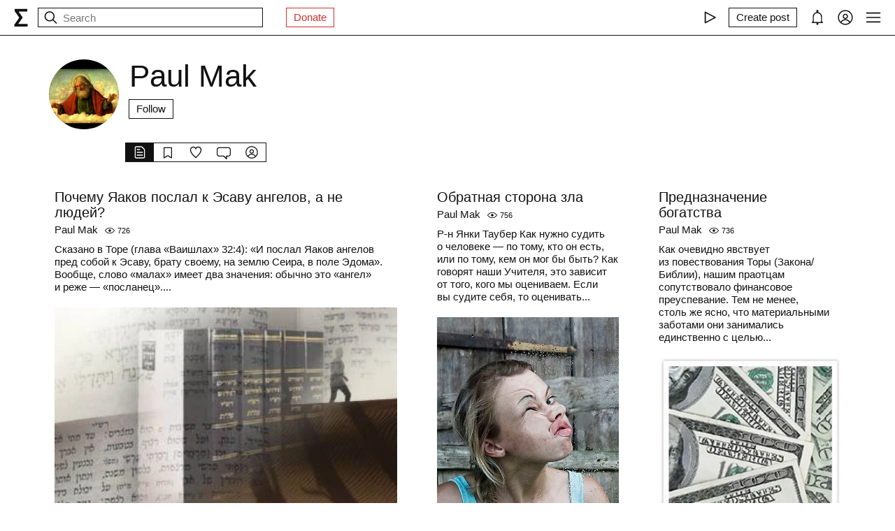

--- FILE ---
content_type: text/x-component
request_url: https://syg.ma/@paul-mak/pochiemu-iaakov-poslal-k-esavu-anghielov-a-nie-liudiei?_rsc=mngxx
body_size: -84
content:
0:["H9IPOk-ztj7_BOq8RkeUE",[["children","posts",["posts",{"children":[["handle","paul-mak","d"],{"children":[["permalink","pochiemu-iaakov-poslal-k-esavu-anghielov-a-nie-liudiei","d"],{"children":["__PAGE__",{}]}]}]}],null,null]]]


--- FILE ---
content_type: text/x-component
request_url: https://syg.ma/@paul-mak/tab/followers?_rsc=mngxx
body_size: -123
content:
0:["H9IPOk-ztj7_BOq8RkeUE",[["children","users","children",["handle","paul-mak","d"],"children","followers",["followers",{"children":["__PAGE__",{}]}],null,null]]]


--- FILE ---
content_type: text/x-component
request_url: https://syg.ma/@paul-mak/tab/collections?_rsc=mngxx
body_size: -119
content:
0:["H9IPOk-ztj7_BOq8RkeUE",[["children","users","children",["handle","paul-mak","d"],"children","collections",["collections",{"children":["__PAGE__",{}]}],null,null]]]


--- FILE ---
content_type: text/x-component
request_url: https://syg.ma/@paul-mak/tab/favorites?_rsc=mngxx
body_size: -121
content:
0:["H9IPOk-ztj7_BOq8RkeUE",[["children","users","children",["handle","paul-mak","d"],"children","favorites",["favorites",{"children":["__PAGE__",{}]}],null,null]]]


--- FILE ---
content_type: text/x-component
request_url: https://syg.ma/@paul-mak/tab/comments?_rsc=mngxx
body_size: -123
content:
0:["H9IPOk-ztj7_BOq8RkeUE",[["children","users","children",["handle","paul-mak","d"],"children","comments",["comments",{"children":["__PAGE__",{}]}],null,null]]]


--- FILE ---
content_type: text/x-component
request_url: https://syg.ma/@paul-mak/razdvoieniie-lichnosti?_rsc=mngxx
body_size: -103
content:
0:["H9IPOk-ztj7_BOq8RkeUE",[["children","posts",["posts",{"children":[["handle","paul-mak","d"],{"children":[["permalink","razdvoieniie-lichnosti","d"],{"children":["__PAGE__",{}]}]}]}],null,null]]]


--- FILE ---
content_type: text/x-component
request_url: https://syg.ma/@paul-mak?_rsc=mngxx
body_size: -139
content:
0:["H9IPOk-ztj7_BOq8RkeUE",[["children","users","children",["handle","paul-mak","d"],"children","__PAGE__",["__PAGE__",{}],null,null]]]


--- FILE ---
content_type: text/x-component
request_url: https://syg.ma/@paul-mak/obratnaia-storona-zla?_rsc=mngxx
body_size: -104
content:
0:["H9IPOk-ztj7_BOq8RkeUE",[["children","posts",["posts",{"children":[["handle","paul-mak","d"],{"children":[["permalink","obratnaia-storona-zla","d"],{"children":["__PAGE__",{}]}]}]}],null,null]]]


--- FILE ---
content_type: text/x-component
request_url: https://syg.ma/@paul-mak/chietviertaia-zapovied-volshiebnaia-sila-subboty-613zapoviediei?_rsc=mngxx
body_size: -77
content:
0:["H9IPOk-ztj7_BOq8RkeUE",[["children","posts",["posts",{"children":[["handle","paul-mak","d"],{"children":[["permalink","chietviertaia-zapovied-volshiebnaia-sila-subboty-613zapoviediei","d"],{"children":["__PAGE__",{}]}]}]}],null,null]]]
